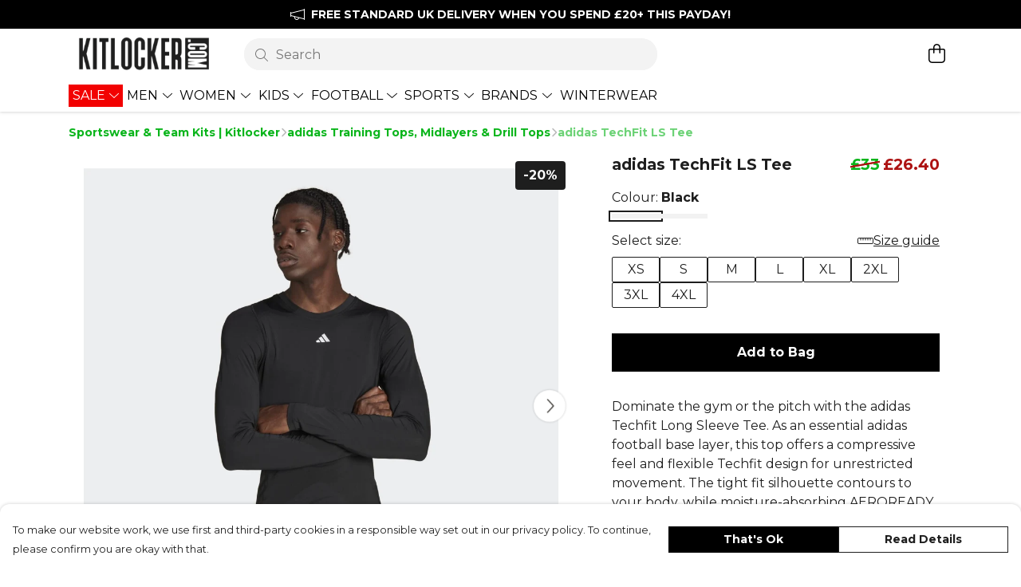

--- FILE ---
content_type: text/html
request_url: https://kitlocker.com/product/adidas-techfit-ls-tee/
body_size: 3062
content:
<!DOCTYPE html>
<html lang="en">
  <head>
    <meta charset="UTF-8">
    <meta name="viewport" content="width=device-width, initial-scale=1.0">
    <link id="apple-touch-icon" rel="apple-touch-icon" href="#">
    <script type="module" crossorigin="" src="/assets/index.a8e26c9c.js"></script>
    <link rel="modulepreload" crossorigin="" href="/assets/vue.0ac7cc2d.js">
    <link rel="modulepreload" crossorigin="" href="/assets/sentry.13e8e62e.js">
    <link rel="stylesheet" href="/assets/index.dca9b00c.css">
  <link rel="manifest" href="/manifest.webmanifest"><title>adidas TechFit LS Tee</title><link crossorigin="" href="https://fonts.gstatic.com" rel="preconnect"><link href="https://images.teemill.com" rel="preconnect"><link as="fetch" href="https://kitlocker.com/omnis/v3/frontend/356097/getStoreCoreData/json/" rel="preload"><link as="fetch" href="/omnis/v3/division/356097/products/adidas-techfit-ls-tee/" rel="preload"><link as="fetch" href="/omnis/v3/division/356097/products/adidas-techfit-ls-tee/stock/" rel="preload"><link fetchpriority="high" as="image" imagesizes="(max-width: 768px) 100vw, 1080px" imagesrcset="https://images.podos.io/5e10090ad3a703206d6f81dc7bc00aa968100ef6ad69ee37.jpg.webp?w=640&h=640&v=2&project=kitlocker-main-site-364199 640w, https://images.podos.io/5e10090ad3a703206d6f81dc7bc00aa968100ef6ad69ee37.jpg.webp?w=1080&h=1080&v=2&project=kitlocker-main-site-364199 1080w" href="https://images.podos.io/5e10090ad3a703206d6f81dc7bc00aa968100ef6ad69ee37.jpg.webp?w=1080&h=1080&v=2&project=kitlocker-main-site-364199" rel="preload"><link data-vue-meta="1" href="https://kitlocker.com/product/adidas-techfit-ls-tee/" rel="canonical"><link rel="modulepreload" crossorigin="" href="/assets/ProductPage.cb175c7c.js"><link rel="preload" as="style" href="/assets/ProductPage.9291810a.css"><link rel="modulepreload" crossorigin="" href="/assets/index.cacf6752.js"><link rel="modulepreload" crossorigin="" href="/assets/AddToCartPopup.5dfb6a69.js"><link rel="modulepreload" crossorigin="" href="/assets/faCheck.dfaa78ad.js"><link rel="modulepreload" crossorigin="" href="/assets/ProductReviewPopup.vue_vue_type_script_setup_true_lang.bbf767cc.js"><link rel="modulepreload" crossorigin="" href="/assets/index.955e07c8.js"><link rel="modulepreload" crossorigin="" href="/assets/faImages.ba69ccaa.js"><link rel="modulepreload" crossorigin="" href="/assets/SizeChartPopup.997fc4e0.js"><link rel="preload" as="style" href="/assets/SizeChartPopup.92291e53.css"><link rel="modulepreload" crossorigin="" href="/assets/startCase.e7ff5ac8.js"><link rel="modulepreload" crossorigin="" href="/assets/faThumbsUp.f2b41ee8.js"><link rel="modulepreload" crossorigin="" href="/assets/faTruckFast.8df4ae19.js"><link rel="modulepreload" crossorigin="" href="/assets/faTruckFast.125a6e53.js"><link rel="modulepreload" crossorigin="" href="/assets/faClock.d30b7367.js"><link rel="modulepreload" crossorigin="" href="/assets/faRulerHorizontal.278e5f14.js"><link rel="modulepreload" crossorigin="" href="/assets/faPaintbrush.0521071c.js"><link rel="modulepreload" crossorigin="" href="/assets/ProductStock.81943691.js"><link rel="preload" as="style" href="/assets/ProductStock.e62963f7.css"><link rel="modulepreload" crossorigin="" href="/assets/faInfoCircle.e4ead9be.js"><link rel="modulepreload" crossorigin="" href="/assets/EcoIcons.1afde1b0.js"><link rel="modulepreload" crossorigin="" href="/assets/faSync.f6d064f4.js"><link rel="modulepreload" crossorigin="" href="/assets/faComment.07f0a69b.js"><link rel="modulepreload" crossorigin="" href="/assets/faChevronUp.3c353647.js"><link rel="modulepreload" crossorigin="" href="/assets/ProductImageCarousel.e9dffa34.js"><link rel="preload" as="style" href="/assets/ProductImageCarousel.04a3cc9e.css"><link rel="modulepreload" crossorigin="" href="/assets/faMicrochipAi.c8227cca.js"><link rel="modulepreload" crossorigin="" href="/assets/store.a7406963.js"><link rel="modulepreload" crossorigin="" href="/assets/logger.5c8ef8e6.js"><link rel="modulepreload" crossorigin="" href="/assets/productProvider.ff2fb933.js"><link rel="modulepreload" crossorigin="" href="/assets/confirm-leave-mixin.75a3cd55.js"><script>window.division_key = '356097';</script><meta data-vue-meta="1" vmid="author" content="adidas TechFit LS Tee" name="author"><meta data-vue-meta="1" vmid="url" content="https://kitlocker.com/product/adidas-techfit-ls-tee/" name="url"><meta data-vue-meta="1" vmid="description" content="Experience unparalleled support in the adidas Techfit Long Sleeve Tee. This tight-fit men's long sleeve sports top features AEROREADY technology. Made with recycled materials." name="description"><meta data-vue-meta="1" vmid="og:type" content="website" property="og:type"><meta data-vue-meta="1" vmid="og:url" content="https://kitlocker.com/product/adidas-techfit-ls-tee/" property="og:url"><meta data-vue-meta="1" vmid="og:title" content="adidas TechFit LS Tee" property="og:title"><meta data-vue-meta="1" vmid="og:description" content="Experience unparalleled support in the adidas Techfit Long Sleeve Tee. This tight-fit men's long sleeve sports top features AEROREADY technology. Made with recycled materials." property="og:description"><meta data-vue-meta="1" vmid="og:image" content="https://images.podos.io/5e10090ad3a703206d6f81dc7bc00aa968100ef6ad69ee37.jpg?project=kitlocker-main-site-364199" property="og:image"><meta vmid="og:site_name" content="Kitlocker" property="og:site_name"><meta data-vue-meta="1" vmid="twitter:card" content="photo" property="twitter:card"><meta data-vue-meta="1" vmid="twitter:description" content="Experience unparalleled support in the adidas Techfit Long Sleeve Tee. This tight-fit men's long sleeve sports top features AEROREADY technology. Made with recycled materials." property="twitter:description"><meta data-vue-meta="1" vmid="twitter:title" content="adidas TechFit LS Tee" property="twitter:title"><meta data-vue-meta="1" vmid="twitter:image" content="https://images.podos.io/5e10090ad3a703206d6f81dc7bc00aa968100ef6ad69ee37.jpg?project=kitlocker-main-site-364199" property="twitter:image"><meta vmid="apple-mobile-web-app-capable" content="yes" property="apple-mobile-web-app-capable"><meta vmid="apple-mobile-web-app-status-bar-style" content="black" property="apple-mobile-web-app-status-bar-style"><meta vmid="apple-mobile-web-app-title" content="Kitlocker" property="apple-mobile-web-app-title"><meta content="kD_VK4Wuc2jZB36wXq-Nor_mdzf3TeJvOUed69wZ8HA" name="google-site-verification"><style>@font-face {
  font-family: "Montserrat Fallback: Arial";
  src: local('Arial');
  ascent-override: 84.9466%;
  descent-override: 22.0264%;
  size-adjust: 113.954%;
}
@font-face {
  font-family: "Montserrat Fallback: Roboto";
  src: local('Roboto');
  ascent-override: 85.0405%;
  descent-override: 22.0508%;
  size-adjust: 113.8281%;
}</style></head>

  <body>
    <div id="app"></div>
    
  <noscript><iframe src="https://www.googletagmanager.com/ns.html?id=GTM-MH6RJHM" height="0" width="0" style="display:none;visibility:hidden"></iframe></noscript><noscript>This site relies on JavaScript to do awesome things, please enable it in your browser</noscript></body>
  <script>
    (() => {
      /**
       * Disable the default browser prompt for PWA installation
       * @see https://developer.mozilla.org/en-US/docs/Web/API/BeforeInstallPromptEvent
       */
      window.addEventListener('beforeinstallprompt', event => {
        event.preventDefault();
      });

      var activeWorker = navigator.serviceWorker?.controller;
      var appVersion = window.localStorage.getItem('appVersion');
      var validVersion = 'v1';

      if (!activeWorker) {
        window.localStorage.setItem('appVersion', validVersion);

        return;
      }

      if (!appVersion || appVersion !== validVersion) {
        window.localStorage.setItem('appVersion', validVersion);

        if (navigator.serviceWorker) {
          navigator.serviceWorker
            .getRegistrations()
            .then(function (registrations) {
              var promises = [];

              registrations.forEach(registration => {
                promises.push(registration.unregister());
              });

              if (window.caches) {
                caches.keys().then(cachedFiles => {
                  cachedFiles.forEach(cache => {
                    promises.push(caches.delete(cache));
                  });
                });
              }

              Promise.all(promises).then(function () {
                console.log('Reload Window: Index');
                window.location.reload();
              });
            });
        }
      }
    })();
  </script>
</html>


--- FILE ---
content_type: text/javascript
request_url: https://kitlocker.com/assets/faSearch.a199bc7d.js
body_size: 432
content:
import"./index.a8e26c9c.js";var n={},f={},t;function v(){return t||(t=1,function(a){Object.defineProperty(a,"__esModule",{value:!0});var i="far",r="magnifying-glass",c=512,h=512,e=[128269,"search"],u="f002",g="M504.1 471l-134-134C399.1 301.5 415.1 256.8 415.1 208c0-114.9-93.13-208-208-208S-.0002 93.13-.0002 208S93.12 416 207.1 416c48.79 0 93.55-16.91 129-45.04l134 134C475.7 509.7 481.9 512 488 512s12.28-2.344 16.97-7.031C514.3 495.6 514.3 480.4 504.1 471zM48 208c0-88.22 71.78-160 160-160s160 71.78 160 160s-71.78 160-160 160S48 296.2 48 208z";a.definition={prefix:i,iconName:r,icon:[c,h,e,u,g]},a.faMagnifyingGlass=a.definition,a.prefix=i,a.iconName=r,a.width=c,a.height=h,a.ligatures=e,a.unicode=u,a.svgPathData=g,a.aliases=e}(f)),f}var d;function l(){return d||(d=1,function(a){Object.defineProperty(a,"__esModule",{value:!0});var i=v();a.definition={prefix:i.prefix,iconName:i.iconName,icon:[i.width,i.height,i.aliases,i.unicode,i.svgPathData]},a.faSearch=a.definition,a.prefix=i.prefix,a.iconName=i.iconName,a.width=i.width,a.height=i.height,a.ligatures=i.aliases,a.unicode=i.unicode,a.svgPathData=i.svgPathData,a.aliases=i.aliases}(n)),n}var m=l();export{m as f};
//# sourceMappingURL=faSearch.a199bc7d.js.map


--- FILE ---
content_type: text/javascript
request_url: https://kitlocker.com/assets/index.cacf6752.js
body_size: 215
content:
import{i as o}from"./index.a8e26c9c.js";import{V as _}from"./vue.0ac7cc2d.js";const e=_(()=>o(()=>import("./DesignCrossSeller.1b591762.js"),["assets/DesignCrossSeller.1b591762.js","assets/index.a8e26c9c.js","assets/index.dca9b00c.css","assets/vue.0ac7cc2d.js","assets/sentry.13e8e62e.js"])),s=_(()=>o(()=>import("./ProductImageCarousel.e9dffa34.js"),["assets/ProductImageCarousel.e9dffa34.js","assets/ProductImageCarousel.04a3cc9e.css","assets/index.a8e26c9c.js","assets/index.dca9b00c.css","assets/vue.0ac7cc2d.js","assets/sentry.13e8e62e.js"])),i=_(()=>o(()=>import("./ProductUgc.10e7dbc6.js"),["assets/ProductUgc.10e7dbc6.js","assets/vue.0ac7cc2d.js"])),a=_(()=>o(()=>import("./ProductTaglets.5450de98.js"),["assets/ProductTaglets.5450de98.js","assets/vue.0ac7cc2d.js","assets/index.a8e26c9c.js","assets/index.dca9b00c.css","assets/sentry.13e8e62e.js"]));export{e as D,i as P,a,s as b};
//# sourceMappingURL=index.cacf6752.js.map


--- FILE ---
content_type: text/javascript
request_url: https://kitlocker.com/assets/form-field.33d700e2.js
body_size: 368
content:
import{bp as r,bq as t}from"./index.a8e26c9c.js";const s={props:{name:{type:String,required:!0},value:{type:[Array,Number,Object,String]},label:String,validationRules:{type:Object,default:()=>({})},validationEvents:{type:Array,default:()=>["blur","input"]},disabled:Boolean},inject:{registerNewField:{default:null},unregisterField:{default:null}},data(){return{errors:{},inputValue:void 0}},methods:{getValue(){return this.inputValue},validate(){if(this.validationRules){const e=r.validate(this.getValue(),this.validationRules);return this.setValidationErrors(e),e}return{}},getFirstError(){const e=Object.values(this.errors);return e.length?e[0][0]:null},setValidationErrors(e){this.errors=e}},watch:{inputValue:{handler(e){this.$emit("input",e)}},value:{immediate:!0,handler(e,i){e!==this.inputValue&&e!==i&&(this.inputValue=e)}}},created(){t.reply(`field-validate-${this.name}`,e=>this.validate(e)),t.reply(`field-value-${this.name}`,e=>this.getValue(e)),this.registerNewField&&this.registerNewField(this.name,this)},mounted(){this.$on(this.validationEvents,this.validate)},beforeUnmount(){this.unregisterField&&this.unregisterField(this.name),this.$off(this.validationEvents,this.validate)}};export{s as f};
//# sourceMappingURL=form-field.33d700e2.js.map


--- FILE ---
content_type: text/javascript
request_url: https://kitlocker.com/assets/debounce.8b54a25c.js
body_size: 401
content:
import{F as p,G as b,H as y}from"./index.a8e26c9c.js";var F=function(){return p.Date.now()};const h=F;var R="Expected a function",A=Math.max,N=Math.min;function _(x,i,a){var u,d,s,f,e,r,o=0,E=!1,c=!1,g=!0;if(typeof x!="function")throw new TypeError(R);i=b(i)||0,y(a)&&(E=!!a.leading,c="maxWait"in a,s=c?A(b(a.maxWait)||0,i):s,g="trailing"in a?!!a.trailing:g);function v(n){var t=u,l=d;return u=d=void 0,o=n,f=x.apply(l,t),f}function C(n){return o=n,e=setTimeout(m,i),E?v(n):f}function L(n){var t=n-r,l=n-o,W=i-t;return c?N(W,s-l):W}function k(n){var t=n-r,l=n-o;return r===void 0||t>=i||t<0||c&&l>=s}function m(){var n=h();if(k(n))return I(n);e=setTimeout(m,L(n))}function I(n){return e=void 0,g&&u?v(n):(u=d=void 0,f)}function M(){e!==void 0&&clearTimeout(e),o=0,u=r=d=e=void 0}function S(){return e===void 0?f:I(h())}function T(){var n=h(),t=k(n);if(u=arguments,d=this,r=n,t){if(e===void 0)return C(r);if(c)return clearTimeout(e),e=setTimeout(m,i),v(r)}return e===void 0&&(e=setTimeout(m,i)),f}return T.cancel=M,T.flush=S,T}export{_ as d};
//# sourceMappingURL=debounce.8b54a25c.js.map


--- FILE ---
content_type: text/javascript
request_url: https://kitlocker.com/assets/TmlSearchable.499fc8e7.js
body_size: 327
content:
import{z as a,L as t,M as h}from"./vue.0ac7cc2d.js";import{_ as c,ba as i}from"./index.a8e26c9c.js";import"./sentry.13e8e62e.js";const l={name:"TmlSearchable",props:{items:{type:Array},searchableProperties:{type:Object,required:!0}},data(){return{searched:[],searchable:null,searching:!1,searchTerm:null}},computed:{noResults(){return this.searched.length===0},allItems(){return this.items}},watch:{items:{immediate:!0,handler(e){e&&e.length&&(this.searchable=new i(e,this.searchableProperties))}}},methods:{async search(e){!this.searchable||(this.searchTerm=e,this.searching=!0,this.searched=await this.searchable.query(e),this.searched.length===0?this.$emit("no-results",this.searched,this.searchTerm):this.$emit("search",this.searched,this.searchTerm),this.searching=!1)}}};function n(e,m,u,o,s,r){return a(e.$slots,"default",t(h({search:r.search,searching:s.searching,searchTerm:s.searchTerm,searched:s.searched,noResults:r.noResults,allItems:r.allItems})))}const b=c(l,[["render",n]]);export{b as default};
//# sourceMappingURL=TmlSearchable.499fc8e7.js.map


--- FILE ---
content_type: text/javascript
request_url: https://kitlocker.com/assets/StoreFrontHeaderSearchBar.8730240d.js
body_size: 1635
content:
import{J as j,i as A,r as s,a as C,s as H,K as i,x as d,S as b,R as h,Q as f,u as c,a6 as x,y as V,F as L,$ as T,A as S,N as B,P as F,Z as z,a1 as D}from"./vue.0ac7cc2d.js";import{_ as G,ah as J,ae as O,h as Q,u as Z,a6 as q,a3 as W}from"./index.a8e26c9c.js";import{d as X}from"./debounce.8b54a25c.js";import"./sentry.13e8e62e.js";const Y={class:"flex-grow"},ee=D(" View more "),te={__name:"StoreFrontHeaderSearchBar",setup(ae){const k=j(),_=A("theme"),l=s(""),m=s(!1),o=s([]),$=s(""),e=s(-1),I=s(null);C(l,X(t=>{if(t===$.value)return;if($.value=t,!t){o.value=[],m.value=!1;return}let a="keyword";$store.state.subdomain.productEmbeddingVersion&&(a=$store.getters["paymentProcessor/paymentProcessorType"]==="direct"||J.isActiveVariation("product_vector_search_2","vector")?"vector":"keyword"),m.value=!0,O.get(Q(`/omnis/v3/frontend/product/search/?search-term=${t}&version=${a}`)).success(u=>{o.value=u.slice(0,8),Z().trackEvent({event:"OnSearch",category:"Subdomains",action:"Search",value:t})}).catch(()=>{o.value=[]}).finally(()=>{m.value=!1})},500));const p=s(!1),N=()=>{p.value=!0;const t=o.value.length;e.value=e.value+1<=t?e.value+1:0},P=()=>{p.value=!0;const t=o.value.length;e.value=e.value-1>=0?e.value-1:t},E=t=>{var a,u;e.value===o.value.length?(g(),t()):o.value[e.value]&&p.value?(k.push(`/product/${o.value[e.value].urlName}/`),l.value="",e.value=-1,(u=(a=I.value)==null?void 0:a.$refs.input)==null||u.blur(),t()):(g(),t())};C(o,()=>{e.value=-1});const g=()=>{l.value&&(k.push(`/search/?search=${encodeURIComponent(l.value)}`),l.value="")},y=H(()=>{var t;return(t=_())==null?void 0:t.get("menu.searchBar.alignment")});return(t,a)=>{const u=i("tml-input"),K=i("tml-form"),M=i("tml-image"),R=i("tml-product-price"),w=i("tml-anchor"),U=i("tml-dropdown-container");return d(),b(U,{class:S({"ml-auto mr-4":c(y)==="right","mr-auto ml-4":c(y)==="left","mx-auto":c(y)==="center"}),style:{width:"60%"},align:"left","overflow-y":!1,"dropdown-styles":{top:"125%"},width:"100%"},{trigger:h(({open:v,close:r})=>[f(K,{"form-name":"store-front-header-search-form"},{default:h(()=>[f(u,{ref_key:"searchInput",ref:I,modelValue:l.value,"onUpdate:modelValue":a[0]||(a[0]=n=>l.value=n),"field-name":"store-front-header-search",icon:c(q.faSearch),"placeholder-animation":"hide","auto-complete":"off",standalone:"","aria-label":"Search",placeholder:"Search",enterkeyhint:"search",loading:m.value,"background-color":c(_)().get("box.background.color"),"border-color":c(_)().get("form.text.secondary.color"),onInput:v,onFocus:v,onClickInput:a[1]||(a[1]=n=>e.value=-1),onKeyup:[x(P,["up"]),x(N,["down"]),x(n=>E(r),["enter"])],onSubmit:n=>{g(),r()}},null,8,["modelValue","icon","loading","background-color","border-color","onInput","onFocus","onKeyup","onSubmit"])]),_:2},1024)]),default:h(({close:v})=>[l.value&&!m.value&&o.value.length?(d(),V("div",{key:0,class:"bg-[--tml-menu-background-color]",onMouseleave:a[3]||(a[3]=r=>e.value=-1)},[(d(!0),V(L,null,T(o.value,(r,n)=>(d(),b(w,{key:n,href:`/product/${r.urlName}/`,class:S(["search-result p-4 flex items-center gap-3 !text-[--tml-text-color]",{"hover-highlight":e.value===n}]),onClick:v,onMouseover:oe=>{e.value=n,p.value=!1}},{default:h(()=>[r.image?(d(),b(M,{key:0,src:c(W)(r.image,96,96),class:"w-12 h-12 object-cover",alt:r.name},null,8,["src","alt"])):B("",!0),F("div",Y,[F("div",null,z(r.name),1),f(R,{price:r.price,"sale-price":r.salePrice},null,8,["price","sale-price"])])]),_:2},1032,["href","class","onClick","onMouseover"]))),128)),f(w,{href:`/search/?search=${encodeURIComponent(l.value)}`,class:S(["search-result p-4 flex items-center justify-center !text-[--tml-text-color]",{"hover-highlight":e.value===o.value.length}]),onClick:v,onMouseover:a[2]||(a[2]=r=>e.value=o.value.length)},{default:h(()=>[ee]),_:2},1032,["href","class","onClick"])],32)):B("",!0)]),_:1},8,["class"])}}},ce=G(te,[["__scopeId","data-v-8973be8b"]]);export{ce as default};
//# sourceMappingURL=StoreFrontHeaderSearchBar.8730240d.js.map


--- FILE ---
content_type: text/javascript
request_url: https://kitlocker.com/assets/isDeviceIos.b0843c05.js
body_size: 11
content:
import"./index.a8e26c9c.js";const e=()=>/iPad|iPhone|iPod/.test(navigator.userAgent);export{e as i};
//# sourceMappingURL=isDeviceIos.b0843c05.js.map


--- FILE ---
content_type: text/javascript
request_url: https://kitlocker.com/assets/TmlCarousel.4c501603.js
body_size: 1965
content:
import{h as i,K as l}from"./vue.0ac7cc2d.js";import{_ as h,b3 as u,a5 as d,b4 as n,H as c,b5 as f,O as s,b6 as g}from"./index.a8e26c9c.js";import"./sentry.13e8e62e.js";const p={name:"TmlCarousel",props:{title:String,breakpoints:{type:Object,default:()=>({xs:1,md:2,lg:3})},spacing:{type:Number,default:0},overlap:{type:Number,default:0},ratio:{type:Number},minHeight:String,maxHeight:String,height:String,pageIndicators:{type:String,default:"none"},activeItemOverride:{type:Number,default:null},makeActiveItemFirst:{type:Boolean,default:!1},iconSize:{type:String,default:"1.5em"}},data(){return{faChevronLeft:u.faChevronLeft,faChevronRight:d.faChevronRight,debug:!1,carouselPage:0,carouselViewportWidth:0,carouselScrollX:0,slideCount:0,targetItemIndex:null,slidesPerPage:1}},computed:{recalculatedInnerRatio(){return(this.innerSlideWidth-this.spacing)*this.ratio/(this.outerSlideWidth-this.spacing)},internalOverlap(){return this.pageCount===1?0:this.overlap},pageCount(){return Math.max(Math.ceil(this.slideCount/this.slidesPerPage),1)},innerSlideWidth(){return(this.carouselViewportWidth+this.spacing-this.internalOverlap*2)/this.slidesPerPage},outerSlideWidth(){return(this.carouselViewportWidth+this.spacing-this.internalOverlap)/this.slidesPerPage},clampedOffset(){let e=this.slideCount*this.innerSlideWidth+this.internalOverlap*2-this.carouselViewportWidth-this.spacing;return this.pageCount<=2&&(e-=(this.outerSlideWidth-this.innerSlideWidth)*(this.slidesPerPage-this.pageCount-this.slidesPerPage)+this.internalOverlap),e},calculatedOffset(){return this.carouselPage*(this.innerSlideWidth*this.slidesPerPage)},carouselOffset(){if(this.targetItemIndex!==null){const e=this.targetItemIndex*this.innerSlideWidth;return Math.min(e,this.clampedOffset)}return Math.min(this.calculatedOffset,this.clampedOffset)||0},carouselHasNext(){return this.pageCount-1>this.carouselPage},carouselHasPrevious(){return this.carouselPage>0||this.makeActiveItemFirst&&this.targetItemIndex!==null&&this.targetItemIndex>0},calculatedCarouselPage(){return Math.ceil(this.carouselScrollX/(this.slidesPerPage*this.innerSlideWidth)-.5)}},watch:{activeItemOverride(e){e!==null&&e>=0&&(this.makeActiveItemFirst?this.goToItemAsFirst(e):this.goToItem(e))}},mounted(){window.addEventListener("resize",this.handleResize),this.onResize()},unmounted(){window.removeEventListener("resize",this.handleResize)},methods:{getBreakpoint:n,onResize(){this.carouselPage=0,this.slidesPerPage=n(this.breakpoints)||1,this.carouselViewportWidth=this.getInnerElWidth(),this.updateScrollX()},handleResize(){this.onResize(),setTimeout(()=>{this.onResize()},100)},getInnerElWidth(){return this.$refs.carouselContainer?this.$refs.carouselContainer.getBoundingClientRect().width:0},getRatioByIndex(e){return this.slideCount?this.atStartOrEndOfCarousel(e)?this.recalculatedInnerRatio:this.ratio:1},atStartOrEndOfCarousel(e){return e<this.slidesPerPage||e>=this.slideCount-this.slidesPerPage},ensureHeight(e){let t=e;return t||(t=[]),Array.isArray(t)&&!t.includes("h-full")?t.push("h-full"):c(t)?t["h-full"]=!0:typeof t=="string"&&(t.split(" ").includes("h-full")||(t=t.concat(" h-full"))),t},updateScrollX(){this.carouselScrollX=this.$refs.carouselScrollBox?this.$refs.carouselScrollBox.scrollLeft:0},move(e){this.carouselPage<=0&&e<0?this.carouselPage=0:this.carouselPage+=e,this.targetItemIndex=null},go(e){this.carouselPage=e,this.targetItemIndex=null},goToItem(e){if(e>=0&&e<this.slideCount){const t=Math.floor(e/this.slidesPerPage),r=e-this.targetItemIndex;Math.abs(r)>this.slidesPerPage&&(this.targetItemIndex=null),this.carouselPage=Math.min(t,this.pageCount-1)}},goToItemAsFirst(e){if(e>=0&&e<this.slideCount){this.targetItemIndex=e;const t=Math.floor(e/this.slidesPerPage);this.carouselPage=Math.min(t,this.pageCount-1)}}},render(){if(!this.$slots.default)return console.warn("TmlCarousel is missing a default slot"),null;let e=this.$slots.default({getRatioByIndex:this.getRatioByIndex});return e=f(e),this.slideCount=e==null?void 0:e.length,this.slideCount?i("div",{class:{"tml-carousel":!0,relative:!0,"overflow-hidden":!0},style:{marginBottom:["none","inset"].includes(this.pageIndicators)?0:"1em"}},[this.title?i("h4",{class:{"px-4":s("md"),"mb-2":!0}},[g(this.title)]):[],i("div",{class:{"carousel-container w-full h-full relative":!0},ref:"carouselContainer"},[i("a",{class:{"carousel-navigation flex justify-center items-center":!0,"carousel-navigation-hidden":s("md")||!this.carouselHasPrevious,left:!0},style:{fontSize:this.iconSize},href:"#",onClick:t=>{t.preventDefault(),t.stopPropagation(),this.move(-1)}},[i(l("font-awesome-icon"),{icon:this.faChevronLeft})]),i("div",{class:{inner:!0,flex:!0,"overflow-x-auto":s("md"),"h-full":!0},style:{transform:s("md")?void 0:`translateX(-${Math.round(this.carouselOffset)}px)`,overflowY:s("md")?"hidden":void 0},ref:"carouselScrollBox",onScroll:()=>{this.updateScrollX()}},[e.map((t,r)=>{const o=r===0,a=this.atStartOrEndOfCarousel(r)?this.outerSlideWidth:this.innerSlideWidth;return t.props.class=this.ensureHeight(t.props.class),i("div",{class:["slide h-full"],style:{flex:`0 0 ${Math.round(a-this.spacing)}px`,marginRight:`${Math.round(this.spacing)}px`,marginLeft:`${o&&this.overlap>0&&s("md")?16:0}px`}},[this.debug?i("div",{class:["h-full"],style:{padding:"8px",boxShadow:"inset 0 0 0 2px red"}},[i("div",["spacing",": ",this.spacing]),i("div",["width",": ",Math.round(a-this.spacing)]),i("div",["index",": ",r]),i("div",["offset",": ",Math.round(this.carouselOffset)]),i("div",["ratio",": ",this.getRatioByIndex(r)])]):t])}),this.overlap>0?i("div",{style:{flex:`0 0 ${s("md")?16-Math.max(1,this.spacing):0}px`},class:["flex","pseudo-carousel-item"]}):[]]),i("a",{class:{"carousel-navigation flex justify-center items-center":!0,"carousel-navigation-hidden":s("md")||!this.carouselHasNext,right:!0},style:{fontSize:this.iconSize},href:"#",onClick:t=>{t.preventDefault(),t.stopPropagation(),this.move(1)}},[i(l("font-awesome-icon"),{icon:this.faChevronRight})])]),i("div",{class:{"flex justify-center items-between absolute carousel-position":!0,"carousel-position-hidden":this.internalOverlap!==0||this.pageCount===1},style:{bottom:`${this.pageIndicators==="inset"?"1em":"-1.5em"}`,pointerEvents:"none"}},Array.from(Array(this.pageCount)).map((t,r)=>i("span",{class:{indicator:!0,active:r===(s("md")?this.calculatedCarouselPage:this.carouselPage)}})))]):null}},C=h(p,[["__scopeId","data-v-b3e8a731"]]);export{C as default};
//# sourceMappingURL=TmlCarousel.4c501603.js.map


--- FILE ---
content_type: text/javascript
request_url: https://kitlocker.com/assets/faCheck.7f416d04.js
body_size: 377
content:
import"./index.a8e26c9c.js";var e={},u;function t(){return u||(u=1,function(a){Object.defineProperty(a,"__esModule",{value:!0});var c="fas",n="check",r=512,f=512,i=[10003,10004],h="f00c",v="M470.6 105.4c12.5 12.5 12.5 32.8 0 45.3l-256 256c-12.5 12.5-32.8 12.5-45.3 0l-128-128c-12.5-12.5-12.5-32.8 0-45.3s32.8-12.5 45.3 0L192 338.7 425.4 105.4c12.5-12.5 32.8-12.5 45.3 0z";a.definition={prefix:c,iconName:n,icon:[r,f,i,h,v]},a.faCheck=a.definition,a.prefix=c,a.iconName=n,a.width=r,a.height=f,a.ligatures=i,a.unicode=h,a.svgPathData=v,a.aliases=i}(e)),e}var l=t();export{l as f};
//# sourceMappingURL=faCheck.7f416d04.js.map


--- FILE ---
content_type: text/javascript
request_url: https://kitlocker.com/assets/isEqual.723635ea.js
body_size: -13
content:
import{br as s}from"./index.a8e26c9c.js";function o(r,a){return s(r,a)}export{o as i};
//# sourceMappingURL=isEqual.723635ea.js.map


--- FILE ---
content_type: text/javascript
request_url: https://kitlocker.com/assets/TmlSegmentedSelect.41919a1d.js
body_size: 654
content:
import{z as c,L as d,M as h}from"./vue.0ac7cc2d.js";import{_ as n,K as a,as as u}from"./index.a8e26c9c.js";import"./sentry.13e8e62e.js";const f={name:"TmlSegmentedSelect",props:{items:{type:Array,required:!0},value:{type:[Array,Object]},identifier:{type:String,required:!0},multiselect:{type:Boolean},disabled:Boolean},data(){return{selected:[],internalItems:[]}},computed:{allSelected(){return this.multiselect?this.selected&&this.selected.length&&this.selected.length===this.allItems.length:!!this.selected},allItems(){return this.internalItems.map(e=>(e.selected=a(this.value).filter(t=>t).map(t=>t[this.identifier]).includes(e[this.identifier]),e))}},watch:{multiselect(){this.clear()},items:{immediate:!0,deep:!0,handler(e){this.internalItems=u(e)}},value:{immediate:!0,handler(e){if(e&&this.allItems.length){let t=[];if(this.multiselect)e.forEach(s=>{this.allItems.find(i=>i[this.identifier]===s[this.identifier])&&(s.selected=!0),t.push(s)});else{const s=this.allItems.find(i=>i[this.identifier]===e[this.identifier]);this.allItems.filter(i=>i[this.identifier]!==e[this.identifier]).forEach(i=>{i.selected=!1}),s&&(s.selected=!0,t=s)}this.selected=t}}}},methods:{clear(){this.clearSelected(),this.$emit("clear"),this.emitInputs()},select(e){return this.disabled?null:(this.multiselect?this.selected&&this.selected.find(s=>s[this.identifier]===e[this.identifier])||(e.selected=!0,this.selected.push(e)):(this.clearSelected(),e.selected=!0,this.selected=e),this.emitInputs(),this.allSelected&&this.$emit("all-selected",this.allSelected),this.selected)},deselect(e){return e.selected=!1,this.multiselect?this.selected=this.selected.filter(t=>t[this.identifier]!==e[this.identifier]):this.selected=null,this.emitInputs(),this.selected},clearSelected(){this.internalItems.forEach(e=>{e.selected=!1}),this.multiselect?this.selected=[]:this.selected=null},emitInputs(){this.$emit("input",this.selected),this.multiselect?this.$emit("input-as-ref",(this.selected||[]).map(e=>e[this.identifier])):this.$emit("input-as-ref",this.selected?this.selected[this.identifier]:null)}}};function m(e,t,s,r,i,l){return c(e.$slots,"default",d(h({selected:i.selected,select:l.select,deselect:l.deselect,allItems:l.allItems,allSelected:l.allSelected,clear:l.clear})))}const S=n(f,[["render",m]]);export{S as default};
//# sourceMappingURL=TmlSegmentedSelect.41919a1d.js.map
